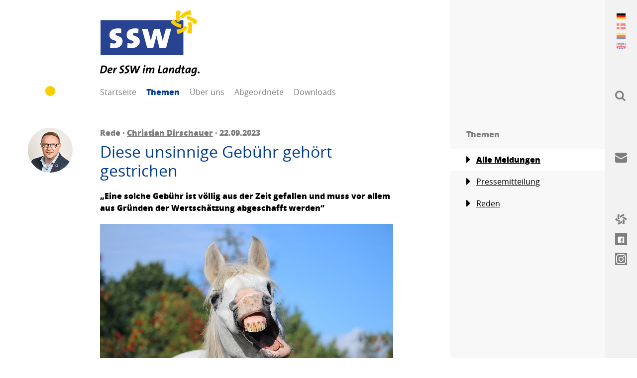

--- FILE ---
content_type: text/html; charset=utf-8
request_url: https://www.ssw-sh.de/themen/diese-unsinnige-gebuehr-gehoert-gestrichen
body_size: 50229
content:
<!DOCTYPE html> <html lang="de"> <head> <meta charset="utf-8"> <!--
	visuellverstehen – Design and Development – @vv_agentur
	This website is powered by TYPO3 - inspiring people to share!
	TYPO3 is a free open source Content Management Framework initially created by Kasper Skaarhoj and licensed under GNU/GPL.
	TYPO3 is copyright 1998-2026 of Kasper Skaarhoj. Extensions are copyright of their respective owners.
	Information and contribution at https://typo3.org/
--> <title>Themen | SSW im Landtag</title> <meta name="generator" content="TYPO3 CMS"> <meta property="og:title" content="Diese unsinnige Gebühr gehört gestrichen"> <meta property="og:image" content="https://www.ssw-sh.de/"> <meta property="og:image" content="https://www.ssw-sh.de/typo3conf/ext/sswssw/Resources/Public/Images/ssw-open-graph-image.png"> <meta name="twitter:title" content="Diese unsinnige Gebühr gehört gestrichen"> <meta name="twitter:card" content="summary"> <script src="/_assets/ee1cce8401b79f4dcafd031ff5eb50c8/Build/assets/js-DSOUXYuW.js" defer></script><link rel="stylesheet" href="/_assets/ee1cce8401b79f4dcafd031ff5eb50c8/Build/assets/css-rmJGmN86.css"> <link rel="shortcut icon" type="image/x-icon" href="https://www.ssw-sh.de/_assets/ee1cce8401b79f4dcafd031ff5eb50c8/Images/Favicons/ssw-ltsh_favicon.ico"> <link rel="icon" type="image/png" sizes="32x32" href="https://www.ssw-sh.de/_assets/ee1cce8401b79f4dcafd031ff5eb50c8/Images/Favicons/ssw-ltsh_favicon-32x32.png"> <link rel="icon" type="image/png" sizes="16x16" href="https://www.ssw-sh.de/_assets/ee1cce8401b79f4dcafd031ff5eb50c8/Images/Favicons/ssw-ltsh_favicon-16x16.png"> <link rel="apple-touch-icon" sizes="180x180" href="https://www.ssw-sh.de/_assets/ee1cce8401b79f4dcafd031ff5eb50c8/Images/Favicons/ssw-ltsh_apple-touch-icon.png"> <link rel="manifest" href="https://www.ssw-sh.de/manifest.json"> <meta name="theme-color" content="#003c91"> <!--[if lt IE 9]><script src="https://www.ssw-sh.de/_assets/ee1cce8401b79f4dcafd031ff5eb50c8/JavaScripts/html5shiv.min.js"></script><![endif]--> <script defer data-domain="ssw.de" src="https://plausible.io/js/script.js"></script> <meta name="msapplication-config" content="https://www.ssw-sh.de/_assets/ee1cce8401b79f4dcafd031ff5eb50c8/browserconfig.xml"> <meta name="twitter:creator" content="@sswpresse"> <meta name="twitter:card" content="summary_large_image"> <meta name="twitter:site" content="@sswpresse"> <meta name="viewport" content="width=device-width, initial-scale=1"><meta name="robots" content="index,follow"> <link rel="canonical" href="https://www.ssw-sh.de/themen/diese-unsinnige-gebuehr-gehoert-gestrichen"> <link rel="alternate" hreflang="de-DE" href="https://www.ssw-sh.de/themen/diese-unsinnige-gebuehr-gehoert-gestrichen"> <link rel="alternate" hreflang="dk-DK" href="https://www.ssw-sh.de/dk/aktuelt/diese-unsinnige-gebuehr-gehoert-gestrichen"> <link rel="alternate" hreflang="fy-FY" href="https://www.ssw-sh.de/frr/aktuaele-keere/diese-unsinnige-gebuehr-gehoert-gestrichen"> <link rel="alternate" hreflang="en-GB" href="https://www.ssw-sh.de/en/news/diese-unsinnige-gebuehr-gehoert-gestrichen"> <link rel="alternate" hreflang="x-default" href="https://www.ssw-sh.de/themen/diese-unsinnige-gebuehr-gehoert-gestrichen"> </head> <body class="body"> <header class="header"> <div class="logo "> <a class="logo__link" title="SSW im Landtag" href="https://www.ssw-sh.de/"> SSW im Landtag: Der Südschleswigsche Wählerverband (SSW) setzt sich als nordische Minderheitenpartei für eine dezentrale und bürgernahe Politik ein. </a> </div> <nav class="navigation-main"> <span class="navigation-main__toggle"> Menü <span class="navigation-main__toggle-inner"></span> </span> <ul class="navigation-main__list"> <li class="navigation-main__list-item "> <a class="navigation-main__list-link" href="https://www.ssw-sh.de/" > Startseite </a> </li> <li class="navigation-main__list-item navigation-main__list-item--active"> <a class="navigation-main__list-link" href="https://www.ssw-sh.de/themen" > Themen </a> <ul class="navigation-main__child-list"> <li class="navigation-main__child-list-item "> <a class="navigation-main__child-list-link" href="https://www.ssw-sh.de/themen" >Alle Meldungen</a> </li> <li class="navigation-main__child-list-item "> <a class="navigation-main__child-list-link" href="https://www.ssw-sh.de/themen/pressemitteilung" >Pressemitteilung</a> </li> <li class="navigation-main__child-list-item "> <a class="navigation-main__child-list-link" href="https://www.ssw-sh.de/themen/reden" >Reden</a> </li> </ul> </li> <li class="navigation-main__list-item "> <a class="navigation-main__list-link" href="https://www.ssw-sh.de/ueber-uns" > Über uns </a> <ul class="navigation-main__child-list"> <li class="navigation-main__child-list-item "> <a class="navigation-main__child-list-link" href="https://www.ssw-sh.de/ueber-uns/kontakt" >Kontakt</a> </li> <li class="navigation-main__child-list-item "> <a class="navigation-main__child-list-link" href="https://www.ssw-sh.de/ueber-uns/geschichte" >Geschichte</a> </li> </ul> </li> <li class="navigation-main__list-item "> <a class="navigation-main__list-link" href="https://www.ssw-sh.de/abgeordnete" > Abgeordnete </a> <ul class="navigation-main__child-list"> <li class="navigation-main__child-list-item "> <a class="navigation-main__child-list-link" href="https://www.ssw-sh.de/abgeordnete/christian-dirschauer" >Christian Dirschauer</a> </li> <li class="navigation-main__child-list-item "> <a class="navigation-main__child-list-link" href="https://www.ssw-sh.de/abgeordnete/jette-waldinger-thiering" >Jette Waldinger-Thiering</a> </li> <li class="navigation-main__child-list-item "> <a class="navigation-main__child-list-link" href="https://www.ssw-sh.de/abgeordnete/sybilla-nitsch" >Sybilla Nitsch</a> </li> <li class="navigation-main__child-list-item "> <a class="navigation-main__child-list-link" href="https://www.ssw-sh.de/abgeordnete/dr-michael-schunck" >Dr. Michael Schunck</a> </li> </ul> </li> <li class="navigation-main__list-item "> <a class="navigation-main__list-link" href="https://www.ssw-sh.de/downloads" > Downloads </a> <ul class="navigation-main__child-list"> <li class="navigation-main__child-list-item "> <a class="navigation-main__child-list-link" href="https://www.ssw-sh.de/downloads/christian-dirschauer" >Christian Dirschauer</a> </li> <li class="navigation-main__child-list-item "> <a class="navigation-main__child-list-link" href="https://www.ssw-sh.de/downloads/jette-walding-thiering" >Jette Waldinger-Thiering</a> </li> <li class="navigation-main__child-list-item "> <a class="navigation-main__child-list-link" href="https://www.ssw-sh.de/downloads/sybilla-nitsch" >Sybilla Nitsch</a> </li> <li class="navigation-main__child-list-item "> <a class="navigation-main__child-list-link" href="https://www.ssw-sh.de/downloads/dr-michael-schunck" >Dr. Michael Schunck</a> </li> </ul> </li> </ul> </nav> </header> <main class="main"> <article class="article"> <div class="article__main-row "> <aside class="article__avatar"> <figure class="avatar"> <a href="https://www.ssw-sh.de/abgeordnete/christian-dirschauer"> <img class="avatar__image" src="https://www.ssw-sh.de/fileadmin/_processed_/1/2/csm_300x450_christian_e037f2c782.jpg" alt=""> </a> </figure> </aside> <h1 class="headline"> <span class="headline__unobtrusive"> Rede · <a href="https://www.ssw-sh.de/abgeordnete/christian-dirschauer" class="link">Christian Dirschauer</a> · 22.09.2023 </span> <strong class="headline__important">Diese unsinnige Gebühr gehört gestrichen</strong> </h1> <div class="rich-text"> <p> <strong>„Eine solche Gebühr ist völlig aus der Zeit gefallen und muss vor allem aus Gründen der Wertschätzung abgeschafft werden“</strong> </p> </div> <figure class="figure"> <picture class="figure__picture"> <source srcset="https://www.ssw-sh.de/fileadmin/_processed_/e/b/csm_schimmel-pferd_8367732551.jpg" media="(min-width: 800px)"> <source srcset="https://www.ssw-sh.de/fileadmin/_processed_/e/b/csm_schimmel-pferd_836326230b.jpg" media="(min-width: 600px)"> <img class="figure__image" src="https://www.ssw-sh.de/fileadmin/_processed_/e/b/csm_schimmel-pferd_add7572908.jpg" width="600" height="400" alt=""> </picture> </figure> <div class="rich-text"> <p>Christian Dirschauer zu&nbsp;TOP 37 - Gebühr für die Erlaubnis zur Führung der Berufsbezeichnung Pflegefachfrau/Pflegefachmann abschaffen – Bürokratie abbauen (Drs. 20/1379(neu))</p> <p>So manches, was über das Verwaltungskostengesetz und entsprechende Verordnungen des Landes geregelt ist, scheint wirklich überholt. Und ich denke, die Gebühr für die Erlaubnis zur Führung der Berufsbezeichnung Pflegefachfrau oder Pflegefachmann gehört definitiv in diese Kategorie. Keine Frage: Eine solche Gebühr ist völlig aus der Zeit gefallen und muss vor allem aus Gründen der Wertschätzung abgeschafft werden. Denn eins ist völlig klar: Menschen, die in Gesundheitsberufen arbeiten, machen häufig einen echten Knochenjob – am einzelnen Menschen aber auch im Dienste der Gesellschaft. Noch dazu erhalten sie längst nicht immer und überall die Wertschätzung und Anerkennung, die sie verdienen. Und weil auch ihre Bezahlung oft nicht gerade üppig ist, gibt es leider Gründe genug, sich gegen eine Ausbildung in diesem Bereich zu entscheiden. Angesichts des Fachkräftemangels gerade auch in diesen Berufen brauchen wir wirklich nicht noch weitere Hürden.&nbsp;</p> <p>Um ehrlich zu sein war ich nicht nur sehr erstaunt darüber, dass es diese Gebühr überhaupt gibt. Mich hat vor allem auch überrascht, wer alles von dieser antiquierten Regelung betroffen ist. Denn neben Pflegekräften müssen zum Beispiel auch Ergotherapeuten, Diätassistentinnen, Notfall- und Rettungssanitäter oder auch Medizinisch-Technische Labor- oder Radiologie-Assistentinnen eine solche Gebühr entrichten. Das sind ja nun allesamt Berufe, für die man wirklich keine Zugangsbegrenzungen braucht, weil sie so stark überlaufen sind. Ganz im Gegenteil: Diese Berufe müssen dringend attraktiver werden, damit junge Menschen sich überhaupt für sie entscheiden. Und deshalb muss für all diese Gruppen diese unsinnige Gebühr gestrichen werden. Und zwar schnell.&nbsp;<br> Noch absurder wird es, wenn wir uns klar machen, dass für die Anerkennung von Auslandsabschlüssen bis heute eine Gebühr in Höhe von bis zu 225,00 Euro erhoben wird. Das ist aus Sicht des SSW völlig kontraproduktiv. Allein aus unseren Erfahrungen im deutsch-dänischen Grenzland und dem grenzüberschreitenden Arbeitsmarkt wissen wir, wie unglaublich schwierig und langatmig Verfahren zur Anerkennung ausländischer Abschlüsse sein können. Und dass trotz Freizügigkeit und obwohl wir in vielen Bereichen händeringend nach Fachkräften suchen. Für uns steht damit fest: In Zeiten, in denen wir längst nicht mehr nur vom Fachkräfte-, sondern vielmehr vom Arbeitskräftemangel sprechen, müssen wir dringend für den vereinfachten Zugang zum Arbeitsmarkt sorgen. Und deshalb sollten wir aus Sicht des SSW dafür sorgen, dass auch diese unnötige Hürde abgebaut oder zumindest deutlich verringert wird.&nbsp;<br> &nbsp;</p> </div> <ul class="list"> <li class="list__item"> <a class="link link--with-icon" href="https://www.ssw.de/themen"> <svg class="link__icon" version="1.1" xmlns="http://www.w3.org/2000/svg" x="0px" y="0px" viewBox="0 0 750 667.8" xml:space="preserve"> <path class="st0" d="M272,272L53.2,490.7c-5.9,5.9-13.7,9.3-22,9.3C14.2,500,0,485.8,0,468.8V31.2C0,14.2,14.2,0,31.2,0 c8.3,0,16.1,3.4,22,9.3L272,228c5.9,5.9,9.3,13.7,9.3,22C281.3,258.3,277.8,266.1,272,272z" /> </svg> Zur Übersicht </a> </li> <li class="list__item"> <a class="link link--with-icon" target="_blank" href="https://www.ssw-sh.de/themen/diese-unsinnige-gebuehr-gehoert-gestrichen.pdf"> <svg class="link__icon" version="1.1" xmlns="http://www.w3.org/2000/svg" x="0px" y="0px" viewBox="0 0 750 667.8" xml:space="preserve"> <path class="st0" d="M272,272L53.2,490.7c-5.9,5.9-13.7,9.3-22,9.3C14.2,500,0,485.8,0,468.8V31.2C0,14.2,14.2,0,31.2,0 c8.3,0,16.1,3.4,22,9.3L272,228c5.9,5.9,9.3,13.7,9.3,22C281.3,258.3,277.8,266.1,272,272z" /> </svg> PDF Ansicht </a> </li> <li class="list__item"> <a class="link link--with-icon js__copy-link" data-clipboard-text="https://www.ssw-sh.de/link-s/9141" style="display:none"> <svg class="link__icon" version="1.1" xmlns="http://www.w3.org/2000/svg" x="0px" y="0px" viewBox="0 0 750 667.8" xml:space="preserve"> <path class="st0" d="M272,272L53.2,490.7c-5.9,5.9-13.7,9.3-22,9.3C14.2,500,0,485.8,0,468.8V31.2C0,14.2,14.2,0,31.2,0 c8.3,0,16.1,3.4,22,9.3L272,228c5.9,5.9,9.3,13.7,9.3,22C281.3,258.3,277.8,266.1,272,272z" /> </svg> Kurzlink kopieren </a> </li> </ul> <section class="social"> <p class="social__text"> Verbreiten auf </p> <ul class="social__list"> <li class="social__list-item"> <a class="social__link social__link--facebook" href="https://www.facebook.com/sharer/sharer.php?u=https://www.ssw-sh.de/themen/diese-unsinnige-gebuehr-gehoert-gestrichen" target="_blank" rel="noopener"> <svg class="social__icons social__icons--facebook" version="1.1" xmlns="http://www.w3.org/2000/svg" x="0px" y="0px" viewBox="0 0 750 667.8" xml:space="preserve"> <path class="st0" d="M612.5,586c0,7.1-2.5,13.3-7.4,18.6c-4.9,5.3-11.3,8-19.1,8H465.1V428h61.5l9.5-71h-71v-45.6 c0-12,2.1-20.5,6.4-25.4c5.7-6.4,15.2-9.5,28.6-9.5h38.2v-64.7c-14.8-1.4-33.2-2.1-55.1-2.1c-27.6,0-49.8,8.1-66.8,24.4 c-17,16.3-25.4,39.6-25.4,70v53h-61.5v71h61.5v184.5H164c-7.8,0-14.1-2.7-19.1-8c-4.9-5.3-7.4-11.5-7.4-18.6V164 c0-7.8,2.5-14.1,7.4-19.1s11.3-7.4,19.1-7.4h422c7.1,0,13.3,2.5,18.6,7.4c5.3,4.9,8,11.3,8,19.1V586z" /> </svg> </a> </li> <li class="social__list-item"> <a class="social__link social__link--mail" href="mailto:?subject=Diese unsinnige Gebühr gehört gestrichen&body=https://www.ssw-sh.de/themen/diese-unsinnige-gebuehr-gehoert-gestrichen" target="_blank" rel="noopener"> <svg class="social__icons social__icons--mail" version="1.1" xmlns="http://www.w3.org/2000/svg" x="0px" y="0px" viewBox="0 0 24 24" xml:space="preserve"> <path d="M13.4,14.6A2.3,2.3,0,0,1,12,15a2.3,2.3,0,0,1-1.4-.4L0,8.9V19a3,3,0,0,0,3,3H21a3,3,0,0,0,3-3V8.9Z" /> <path d="M21,2H3A3,3,0,0,0,0,5V6a1.05,1.05,0,0,0,.5.9l11,6a.9.9,0,0,0,.5.1.9.9,0,0,0,.5-.1l11-6A1.05,1.05,0,0,0,24,6V5A3,3,0,0,0,21,2Z" /> </svg> </a> </li> <li class="social__list-item"> <a class="social__link social__link--url social__link--copy" href="https://www.ssw-sh.de/themen/diese-unsinnige-gebuehr-gehoert-gestrichen" target="_blank" rel="noopener"> <svg class="social__icons social__icons--url" xmlns="http://www.w3.org/2000/svg" fill="none" viewBox="0 0 24 24" stroke-width="1.5"> <path stroke-linecap="round" stroke-linejoin="round" d="M13.19 8.688a4.5 4.5 0 0 1 1.242 7.244l-4.5 4.5a4.5 4.5 0 0 1-6.364-6.364l1.757-1.757m13.35-.622 1.757-1.757a4.5 4.5 0 0 0-6.364-6.364l-4.5 4.5a4.5 4.5 0 0 0 1.242 7.244" /> </svg> </a> </li> </ul> </section> </div> </article> <article class="article"> <div class="article__main-row"> <div class="rich-text"> <h3>Weitere Artikel</h3> </div> </article> <article class="article "> <div class="article__main-row"> <aside class="article__avatar"> <figure class="avatar"> <a href="https://www.ssw-sh.de/abgeordnete/christian-dirschauer"> <img class="avatar__image" src="https://www.ssw-sh.de/fileadmin/_processed_/1/2/csm_300x450_christian_e037f2c782.jpg" alt=""> </a> </figure> </aside> <h1 class="headline "> <small class="headline__unobtrusive"> Pressemitteilung · <a href="https://www.ssw-sh.de/abgeordnete/christian-dirschauer" class="link">Christian Dirschauer</a> · 19.12.2025 </small> <a class="headline__important" href="https://www.ssw.de/themen/neuwahl-des-flensburger-seniorenbeirats-zuegig-auf-den-weg-bringen"> Neuwahl des Flensburger Seniorenbeirats zügig auf den Weg bringen </a> </h1> <div class="rich-text"> <p>Zur Feststellung der Kommunalaufsicht, dass die Auflösung des Flensburger Seniorenbeirats rechtswidrig war, erklärt der Flensburger Landtagsabgeordnete Christian Dirschauer:</p> </div> <a class="button button--primary " href="https://www.ssw.de/themen/neuwahl-des-flensburger-seniorenbeirats-zuegig-auf-den-weg-bringen"> Weiterlesen <svg class="button__icon" version="1.1" xmlns="http://www.w3.org/2000/svg" x="0px" y="0px" viewBox="0 0 750 667.8" xml:space="preserve"> <path class="st0" d="M157.9,60.2l8.3-46.3l46.6,5.8c27.2,5.8,53.7,14.3,79.1,25.4l-37.4,91.4c-1.8-0.9-4-1.5-5.8-2.5 c-0.6,9.3-1.2,18.4-1.2,27.6c-0.1,7.9,0.3,15.8,1.2,23.6l1.2,15.9c1,33.7,8.8,66.9,23,97.5l-88.6,44.2 c-19.9-42.1-31.1-87.8-32.8-134.3l-0.9-12.9C147.5,150.3,150,104.8,157.9,60.2 M28.5,308.2L0,345.3l35.9,30.3 c34.8,29.2,73,54.2,113.7,74.2l11.7,5.5c41.1,21.8,86.3,35,132.8,38.6l5.8-98.4c-33.5-3.1-66.1-13-95.7-29.1l-14.4-6.7 c-15.4-7.4-30.3-15.9-44.5-25.4c1.6-1.4,3.2-2.8,4.9-4l-60.4-78.2C67.6,268.7,47,287.5,28.5,308.2 M319.2,501.6l-12.9,9.2 c-14.1,9.6-29,18.1-44.5,25.4l-0.9-6.4l-97.8,13.5c3.3,27.6,9.2,54.8,17.8,81.3l18.1,43.2l44.2-15.9c42.6-15.7,83.3-36.3,121.1-61.3 l10.7-7.4c39.4-24.8,73.4-57.4,100-95.7l-82.5-54.3C372.9,460.7,347.9,483.9,319.2,501.6 M471,364.9c14.1,30.6,21.8,63.8,22.7,97.5 l1.5,15.9c0.6,7.4,0.9,15.3,0.9,23.6c0,9.2-0.3,18.4-0.9,27.6c-2.1-0.9-4.2-1.5-6.1-2.5l-37.4,91.4c25.6,11.1,52.2,19.6,79.4,25.4 l46.3,5.5l8.3-46c8-44.7,10.5-90.2,7.7-135.5l-1.2-12.9c-1.7-46.5-12.9-92.2-32.8-134.3L471,364.9 M450.4,263.7 c33.5,3.1,66.1,13,95.7,29.1l14.4,6.7c15.5,7.2,30.4,15.7,44.5,25.4c-1.7,1.4-3.4,2.8-5.2,4l60.4,78.2 c22.5-16.5,43.1-35.3,61.6-56.1l28.2-37.1l-35.6-30.4c-34.8-29.2-73-54.1-113.7-74.2l-11.7-5.5c-41.1-21.8-86.3-35-132.8-38.6 L450.4,263.7 M495.2,16c-42.8,15.4-83.5,35.9-121.4,61l-10.4,7.7c-39.6,24.6-73.6,57.2-100,95.7l82.5,54.3 c19.4-27.5,44.3-50.8,73-68.4L432,157c14-9.7,28.8-18.3,44.2-25.8l0.9,6.4l98.1-13.2c-3.2-27.6-9.2-54.8-17.8-81.3L539.1,0L495.2,16 " /> </svg> </a> </div> </article> <article class="article "> <div class="article__main-row"> <aside class="article__avatar"> <figure class="avatar"> <a href="https://www.ssw-sh.de/abgeordnete/christian-dirschauer"> <img class="avatar__image" src="https://www.ssw-sh.de/fileadmin/_processed_/1/2/csm_300x450_christian_e037f2c782.jpg" alt=""> </a> </figure> </aside> <h1 class="headline "> <small class="headline__unobtrusive"> Pressemitteilung · <a href="https://www.ssw-sh.de/abgeordnete/christian-dirschauer" class="link">Christian Dirschauer</a> · 19.12.2025 </small> <a class="headline__important" href="https://www.ssw.de/themen/nach-ssw-vorstoss-landesregierung-legt-entwurf-fuer-drug-checking-vor"> Nach SSW-Vorstoß: Landesregierung legt Entwurf für Drug-Checking vor </a> </h1> <div class="rich-text"> <p>Zum Entwurf der Landesregierung für eine Landesverordnung zu Drug-Checking (Unterrichtung 20/305) erklärt der sozialpolitische Sprecher und Fraktionsvorsitzende der SSW-Landtagsfraktion, Christian Dirschauer:</p> </div> <a class="button " href="https://www.ssw.de/themen/nach-ssw-vorstoss-landesregierung-legt-entwurf-fuer-drug-checking-vor"> Weiterlesen <svg class="button__icon" version="1.1" xmlns="http://www.w3.org/2000/svg" x="0px" y="0px" viewBox="0 0 750 667.8" xml:space="preserve"> <path class="st0" d="M157.9,60.2l8.3-46.3l46.6,5.8c27.2,5.8,53.7,14.3,79.1,25.4l-37.4,91.4c-1.8-0.9-4-1.5-5.8-2.5 c-0.6,9.3-1.2,18.4-1.2,27.6c-0.1,7.9,0.3,15.8,1.2,23.6l1.2,15.9c1,33.7,8.8,66.9,23,97.5l-88.6,44.2 c-19.9-42.1-31.1-87.8-32.8-134.3l-0.9-12.9C147.5,150.3,150,104.8,157.9,60.2 M28.5,308.2L0,345.3l35.9,30.3 c34.8,29.2,73,54.2,113.7,74.2l11.7,5.5c41.1,21.8,86.3,35,132.8,38.6l5.8-98.4c-33.5-3.1-66.1-13-95.7-29.1l-14.4-6.7 c-15.4-7.4-30.3-15.9-44.5-25.4c1.6-1.4,3.2-2.8,4.9-4l-60.4-78.2C67.6,268.7,47,287.5,28.5,308.2 M319.2,501.6l-12.9,9.2 c-14.1,9.6-29,18.1-44.5,25.4l-0.9-6.4l-97.8,13.5c3.3,27.6,9.2,54.8,17.8,81.3l18.1,43.2l44.2-15.9c42.6-15.7,83.3-36.3,121.1-61.3 l10.7-7.4c39.4-24.8,73.4-57.4,100-95.7l-82.5-54.3C372.9,460.7,347.9,483.9,319.2,501.6 M471,364.9c14.1,30.6,21.8,63.8,22.7,97.5 l1.5,15.9c0.6,7.4,0.9,15.3,0.9,23.6c0,9.2-0.3,18.4-0.9,27.6c-2.1-0.9-4.2-1.5-6.1-2.5l-37.4,91.4c25.6,11.1,52.2,19.6,79.4,25.4 l46.3,5.5l8.3-46c8-44.7,10.5-90.2,7.7-135.5l-1.2-12.9c-1.7-46.5-12.9-92.2-32.8-134.3L471,364.9 M450.4,263.7 c33.5,3.1,66.1,13,95.7,29.1l14.4,6.7c15.5,7.2,30.4,15.7,44.5,25.4c-1.7,1.4-3.4,2.8-5.2,4l60.4,78.2 c22.5-16.5,43.1-35.3,61.6-56.1l28.2-37.1l-35.6-30.4c-34.8-29.2-73-54.1-113.7-74.2l-11.7-5.5c-41.1-21.8-86.3-35-132.8-38.6 L450.4,263.7 M495.2,16c-42.8,15.4-83.5,35.9-121.4,61l-10.4,7.7c-39.6,24.6-73.6,57.2-100,95.7l82.5,54.3 c19.4-27.5,44.3-50.8,73-68.4L432,157c14-9.7,28.8-18.3,44.2-25.8l0.9,6.4l98.1-13.2c-3.2-27.6-9.2-54.8-17.8-81.3L539.1,0L495.2,16 " /> </svg> </a> </div> </article> <article class="article "> <div class="article__main-row"> <aside class="article__avatar"> <figure class="avatar"> <a href="https://www.ssw-sh.de/abgeordnete/christian-dirschauer"> <img class="avatar__image" src="https://www.ssw-sh.de/fileadmin/_processed_/1/2/csm_300x450_christian_e037f2c782.jpg" alt=""> </a> </figure> </aside> <h1 class="headline "> <small class="headline__unobtrusive"> Rede · <a href="https://www.ssw-sh.de/abgeordnete/christian-dirschauer" class="link">Christian Dirschauer</a> · 12.12.2025 </small> <a class="headline__important" href="https://www.ssw.de/themen/ein-urteil-mit-ansage"> Ein Urteil mit Ansage! </a> </h1> <div class="rich-text"> <p>„Der 3. Nachtragshaushalt ist eine späte, aber notwendige Reaktion auf die jahrelang ignorierte Warnung vor verfassungswidriger Unterbezahlung. Wir stimmen der Rücklage für die Besoldungsanpassung zu, fordern die Landesregierung jedoch gleichzeitig auf, das Besoldungsanpassungsgesetz endlich zur Entbürokratisierung zu nutzen und die komplizierten Zuschläge zu streichen!“</p> </div> <a class="button " href="https://www.ssw.de/themen/ein-urteil-mit-ansage"> Weiterlesen <svg class="button__icon" version="1.1" xmlns="http://www.w3.org/2000/svg" x="0px" y="0px" viewBox="0 0 750 667.8" xml:space="preserve"> <path class="st0" d="M157.9,60.2l8.3-46.3l46.6,5.8c27.2,5.8,53.7,14.3,79.1,25.4l-37.4,91.4c-1.8-0.9-4-1.5-5.8-2.5 c-0.6,9.3-1.2,18.4-1.2,27.6c-0.1,7.9,0.3,15.8,1.2,23.6l1.2,15.9c1,33.7,8.8,66.9,23,97.5l-88.6,44.2 c-19.9-42.1-31.1-87.8-32.8-134.3l-0.9-12.9C147.5,150.3,150,104.8,157.9,60.2 M28.5,308.2L0,345.3l35.9,30.3 c34.8,29.2,73,54.2,113.7,74.2l11.7,5.5c41.1,21.8,86.3,35,132.8,38.6l5.8-98.4c-33.5-3.1-66.1-13-95.7-29.1l-14.4-6.7 c-15.4-7.4-30.3-15.9-44.5-25.4c1.6-1.4,3.2-2.8,4.9-4l-60.4-78.2C67.6,268.7,47,287.5,28.5,308.2 M319.2,501.6l-12.9,9.2 c-14.1,9.6-29,18.1-44.5,25.4l-0.9-6.4l-97.8,13.5c3.3,27.6,9.2,54.8,17.8,81.3l18.1,43.2l44.2-15.9c42.6-15.7,83.3-36.3,121.1-61.3 l10.7-7.4c39.4-24.8,73.4-57.4,100-95.7l-82.5-54.3C372.9,460.7,347.9,483.9,319.2,501.6 M471,364.9c14.1,30.6,21.8,63.8,22.7,97.5 l1.5,15.9c0.6,7.4,0.9,15.3,0.9,23.6c0,9.2-0.3,18.4-0.9,27.6c-2.1-0.9-4.2-1.5-6.1-2.5l-37.4,91.4c25.6,11.1,52.2,19.6,79.4,25.4 l46.3,5.5l8.3-46c8-44.7,10.5-90.2,7.7-135.5l-1.2-12.9c-1.7-46.5-12.9-92.2-32.8-134.3L471,364.9 M450.4,263.7 c33.5,3.1,66.1,13,95.7,29.1l14.4,6.7c15.5,7.2,30.4,15.7,44.5,25.4c-1.7,1.4-3.4,2.8-5.2,4l60.4,78.2 c22.5-16.5,43.1-35.3,61.6-56.1l28.2-37.1l-35.6-30.4c-34.8-29.2-73-54.1-113.7-74.2l-11.7-5.5c-41.1-21.8-86.3-35-132.8-38.6 L450.4,263.7 M495.2,16c-42.8,15.4-83.5,35.9-121.4,61l-10.4,7.7c-39.6,24.6-73.6,57.2-100,95.7l82.5,54.3 c19.4-27.5,44.3-50.8,73-68.4L432,157c14-9.7,28.8-18.3,44.2-25.8l0.9,6.4l98.1-13.2c-3.2-27.6-9.2-54.8-17.8-81.3L539.1,0L495.2,16 " /> </svg> </a> </div> </article> </main> <aside class="sidebar"><nav class="sub-navigation-main"><ul class="sub-navigation-main__list"><li class="headline"><span class="headline__unobtrusive">Themen</span></li><li class="sub-navigation-main__list-item sub-navigation-main__list-item--active"><a class="link link--with-icon" href="https://www.ssw-sh.de/themen"><svg class="link__icon" version="1.1" xmlns="http://www.w3.org/2000/svg" x="0px" y="0px" viewBox="0 0 750 667.8" xml:space="preserve"><path class="st0" d="M272,272L53.2,490.7c-5.9,5.9-13.7,9.3-22,9.3C14.2,500,0,485.8,0,468.8V31.2C0,14.2,14.2,0,31.2,0 c8.3,0,16.1,3.4,22,9.3L272,228c5.9,5.9,9.3,13.7,9.3,22C281.3,258.3,277.8,266.1,272,272z" /></svg> Alle Meldungen </a></li><li class="sub-navigation-main__list-item "><a class="link link--with-icon" href="https://www.ssw-sh.de/themen/pressemitteilung"><svg class="link__icon" version="1.1" xmlns="http://www.w3.org/2000/svg" x="0px" y="0px" viewBox="0 0 750 667.8" xml:space="preserve"><path class="st0" d="M272,272L53.2,490.7c-5.9,5.9-13.7,9.3-22,9.3C14.2,500,0,485.8,0,468.8V31.2C0,14.2,14.2,0,31.2,0 c8.3,0,16.1,3.4,22,9.3L272,228c5.9,5.9,9.3,13.7,9.3,22C281.3,258.3,277.8,266.1,272,272z" /></svg> Pressemitteilung </a></li><li class="sub-navigation-main__list-item "><a class="link link--with-icon" href="https://www.ssw-sh.de/themen/reden"><svg class="link__icon" version="1.1" xmlns="http://www.w3.org/2000/svg" x="0px" y="0px" viewBox="0 0 750 667.8" xml:space="preserve"><path class="st0" d="M272,272L53.2,490.7c-5.9,5.9-13.7,9.3-22,9.3C14.2,500,0,485.8,0,468.8V31.2C0,14.2,14.2,0,31.2,0 c8.3,0,16.1,3.4,22,9.3L272,228c5.9,5.9,9.3,13.7,9.3,22C281.3,258.3,277.8,266.1,272,272z" /></svg> Reden </a></li></ul></nav></aside> <aside class="aside aside--closed"> <div class="aside__content"> <section class="aside__row aside__row--controls aside__row--bar" data-title="Sprache"> <svg class="aside__icon aside__icon--language" version="1.1" xmlns="http://www.w3.org/2000/svg" x="0px" y="0px" viewBox="0 0 550 550" xml:space="preserve"> <path d="M550,275c0,151.9-123.1,275-275,275S0,426.9,0,275S123.1,0,275,0S550,123.1,550,275z M156.8,169h17.7 c3.3,0,6.5-1.3,8.9-3.7l10.4-10.4c2.3-2.3,3.7-5.5,3.7-8.9v-17.7c0-6.9-5.7-12.5-12.5-12.5c-3.3,0-6.5,1.3-8.9,3.7l-28.2,28.2 c-2.3,2.3-3.7,5.5-3.7,8.9C144.3,163.3,149.9,169,156.8,169z M469.1,381.9h-14.9c-5.3,0-10.5-2.1-14.3-5.9l-19.2-19.2 c-6.7-6.7-15.6-10.4-25.1-10.4h-20.3l-47.9-41.1c-9.1-7.8-20.7-12.1-32.8-12.1H260c-9.1,0-18.1,2.6-25.9,7.2l-47.6,28.5 c-15.2,9.1-24.5,25.5-24.5,43.2v26.5c0,15.9,7.4,30.8,20.2,40.4l24.6,18.5c9.6,7.2,27.3,13.1,39.3,13.1h22.4 c9.8,0,17.7,8,17.7,17.7v7.9C365,492.2,433.1,447.2,469.1,381.9z M274.8,53.2c-2.1,0-4.2,0.2-6.3,0.3l-32,24.1 c-2.2,1.7-3.5,4.3-3.5,7.1v22.2c0,4.9,4,8.9,8.9,8.9h17.7c4.9,0,8.9-4,8.9-8.9V98l17.7-17.7h23c6.9,0,12.5,5.7,12.5,12.5 c0,3.3-1.3,6.5-3.7,8.9l-29.7,29.7c-1.3,1.3-3,2.3-4.9,3L239,149.1c-3.7,1.2-6.1,4.7-6.1,8.4c0,7.3-2.9,14.3-8,19.4l-22.3,22.3 c-3.3,3.3-5.2,7.9-5.2,12.5v28.1c0,9.8,8,17.7,17.7,17.7h24.5c6.8,0,12.9-3.8,15.9-9.8l10.4-20.7c1.6-3,4.7-4.9,8-4.9h3.4 c4.9,0,8.9,4,8.9,8.9c0,4.9,4,8.9,8.9,8.9h17.7c4.9,0,8.9-4,8.9-8.9v-2.4c0-3.9,2.4-7.2,6.1-8.4l35-11.6 c7.2-2.4,12.1-9.2,12.1-16.9v-5c0-9.8,8-17.7,17.7-17.7h40.7c6.9,0,12.5,5.7,12.5,12.5v10.4c0,6.9-5.7,12.5-12.5,12.5h-35.5 c-3.3,0-6.5,1.3-8.9,3.7l-10.4,10.4c-2.3,2.3-3.7,5.5-3.7,8.9c0,6.9,5.7,12.5,12.5,12.5h17.7c3.3,0,6.5,1.3,8.9,3.7l10.4,10.4 c2.3,2.3,3.7,5.5,3.7,8.9v9.6l-13.9,13.9c-5.1,5.1-5.1,13.4-0.1,18.5l35.5,36.1c3.3,3.4,7.9,5.3,12.6,5.3h22.5 c7.7-22.4,12-46.5,12-71.4C496.8,152.7,397.3,53.2,274.8,53.2z"/> </svg> <div class="aside__row-content aside__row-content--language"> <div class="aside__change"> <ul class="language-menu__list language-menu__list--hidden"><li class="language-menu__list-item language-menu__list-item--active"><a href="https://www.ssw-sh.de/themen/diese-unsinnige-gebuehr-gehoert-gestrichen" hreflang="de-DE">Deutsch</a></li><li class="language-menu__list-item"><a href="https://www.ssw-sh.de/dk/aktuelt/diese-unsinnige-gebuehr-gehoert-gestrichen" hreflang="da-DK">Dansk</a></li><li class="language-menu__list-item"><a href="https://www.ssw-sh.de/frr/aktuaele-keere/diese-unsinnige-gebuehr-gehoert-gestrichen" hreflang="de-FRR">Friisk</a></li><li class="language-menu__list-item"><a href="https://www.ssw-sh.de/en/news/diese-unsinnige-gebuehr-gehoert-gestrichen" hreflang="en-GB">English</a></li></ul> </div> <a class="aside__close" href="#"> <span class="aside__icon-text"> Einfahren </span> <svg class="aside__icon aside__icon--close" version="1.1" xmlns="http://www.w3.org/2000/svg" x="0px" y="0px" viewBox="0 0 750 667.8" xml:space="preserve"> <path class="st0" d="M488.2,431L431,488.3c-7.6,7.6-18.1,11.8-28.6,11.8s-21-4.2-28.6-11.8L250,364.5L126.3,488.3 c-7.6,7.6-18.1,11.8-28.6,11.8s-21-4.2-28.6-11.8L11.8,431C4.2,423.4,0,412.9,0,402.4s4.2-21,11.8-28.6L135.5,250L11.8,126.3 C4.2,118.7,0,108.2,0,97.7s4.2-21,11.8-28.6L69,11.8C76.6,4.2,87.1,0,97.6,0s21,4.2,28.6,11.8L250,135.6L373.7,11.8 C381.3,4.2,391.8,0,402.3,0s21,4.2,28.6,11.8l57.2,57.3c7.6,7.6,11.8,18.1,11.8,28.6s-4.2,21-11.8,28.6L364.4,250l123.8,123.7 c7.6,7.6,11.8,18.1,11.8,28.6C500,412.9,495.8,423.4,488.2,431z" /> </svg> </a> </div> </section> <section class="aside__row aside__row--search aside__row--bar" data-title="Suche"> <a class="aside__close aside__close--mobile" href="#"> <span class="aside__icon-text"> Einfahren </span> <svg class="aside__icon aside__icon--close" version="1.1" xmlns="http://www.w3.org/2000/svg" x="0px" y="0px" viewBox="0 0 750 667.8" xml:space="preserve"> <path class="st0" d="M488.2,431L431,488.3c-7.6,7.6-18.1,11.8-28.6,11.8s-21-4.2-28.6-11.8L250,364.5L126.3,488.3 c-7.6,7.6-18.1,11.8-28.6,11.8s-21-4.2-28.6-11.8L11.8,431C4.2,423.4,0,412.9,0,402.4s4.2-21,11.8-28.6L135.5,250L11.8,126.3 C4.2,118.7,0,108.2,0,97.7s4.2-21,11.8-28.6L69,11.8C76.6,4.2,87.1,0,97.6,0s21,4.2,28.6,11.8L250,135.6L373.7,11.8 C381.3,4.2,391.8,0,402.3,0s21,4.2,28.6,11.8l57.2,57.3c7.6,7.6,11.8,18.1,11.8,28.6s-4.2,21-11.8,28.6L364.4,250l123.8,123.7 c7.6,7.6,11.8,18.1,11.8,28.6C500,412.9,495.8,423.4,488.2,431z" /> </svg> </a> <svg class="aside__icon aside__icon--large aside__icon--top" version="1.1" xmlns="http://www.w3.org/2000/svg" x="0px" y="0px" viewBox="0 0 750 667.8" xml:space="preserve"> <path class="st0" d="M600,650c-13.3,0-26.2-5.5-35.2-14.8l-134-133.6C385.2,533.2,330.5,550,275,550C123,550,0,427,0,275 S123,0,275,0s275,123,275,275c0,55.5-16.8,110.2-48.4,155.9l134,134c9,9,14.5,21.9,14.5,35.2C650,627.3,627.3,650,600,650z M275,100 c-96.5,0-175,78.5-175,175s78.5,175,175,175s175-78.5,175-175S371.5,100,275,100z" /> </svg> <div class="aside__row-content"> <h4 class="aside__title"> Suche </h4> <form class="form" method="POST" action="https://www.ssw-sh.de/suche/suchergebnis?tx_sswssw_pi23%5Baction%5D=search&amp;tx_sswssw_pi23%5Bcontroller%5D=Search&amp;cHash=e23b00a63d8e23cab7285b8a71e85cbc"> <input class="form__input" type="search" name="tx_sswssw_pi23[searchTerm]" autofocus> <button class="button" type="submit"> Finden <svg class="button__icon" version="1.1" xmlns="http://www.w3.org/2000/svg" x="0px" y="0px" viewBox="0 0 750 667.8" xml:space="preserve"> <path class="st0" d="M157.9,60.2l8.3-46.3l46.6,5.8c27.2,5.8,53.7,14.3,79.1,25.4l-37.4,91.4c-1.8-0.9-4-1.5-5.8-2.5 c-0.6,9.3-1.2,18.4-1.2,27.6c-0.1,7.9,0.3,15.8,1.2,23.6l1.2,15.9c1,33.7,8.8,66.9,23,97.5l-88.6,44.2 c-19.9-42.1-31.1-87.8-32.8-134.3l-0.9-12.9C147.5,150.3,150,104.8,157.9,60.2 M28.5,308.2L0,345.3l35.9,30.3 c34.8,29.2,73,54.2,113.7,74.2l11.7,5.5c41.1,21.8,86.3,35,132.8,38.6l5.8-98.4c-33.5-3.1-66.1-13-95.7-29.1l-14.4-6.7 c-15.4-7.4-30.3-15.9-44.5-25.4c1.6-1.4,3.2-2.8,4.9-4l-60.4-78.2C67.6,268.7,47,287.5,28.5,308.2 M319.2,501.6l-12.9,9.2 c-14.1,9.6-29,18.1-44.5,25.4l-0.9-6.4l-97.8,13.5c3.3,27.6,9.2,54.8,17.8,81.3l18.1,43.2l44.2-15.9c42.6-15.7,83.3-36.3,121.1-61.3 l10.7-7.4c39.4-24.8,73.4-57.4,100-95.7l-82.5-54.3C372.9,460.7,347.9,483.9,319.2,501.6 M471,364.9c14.1,30.6,21.8,63.8,22.7,97.5 l1.5,15.9c0.6,7.4,0.9,15.3,0.9,23.6c0,9.2-0.3,18.4-0.9,27.6c-2.1-0.9-4.2-1.5-6.1-2.5l-37.4,91.4c25.6,11.1,52.2,19.6,79.4,25.4 l46.3,5.5l8.3-46c8-44.7,10.5-90.2,7.7-135.5l-1.2-12.9c-1.7-46.5-12.9-92.2-32.8-134.3L471,364.9 M450.4,263.7 c33.5,3.1,66.1,13,95.7,29.1l14.4,6.7c15.5,7.2,30.4,15.7,44.5,25.4c-1.7,1.4-3.4,2.8-5.2,4l60.4,78.2 c22.5-16.5,43.1-35.3,61.6-56.1l28.2-37.1l-35.6-30.4c-34.8-29.2-73-54.1-113.7-74.2l-11.7-5.5c-41.1-21.8-86.3-35-132.8-38.6 L450.4,263.7 M495.2,16c-42.8,15.4-83.5,35.9-121.4,61l-10.4,7.7c-39.6,24.6-73.6,57.2-100,95.7l82.5,54.3 c19.4-27.5,44.3-50.8,73-68.4L432,157c14-9.7,28.8-18.3,44.2-25.8l0.9,6.4l98.1-13.2c-3.2-27.6-9.2-54.8-17.8-81.3L539.1,0L495.2,16 " /> </svg> </button> </form> </div> </section> <section class="aside__row aside__row--news aside__row--bar" data-title="Newsletter"> <a class="aside__close aside__close--mobile" href="#"> <span class="aside__icon-text"> Einfahren </span> <svg class="aside__icon aside__icon--close" version="1.1" xmlns="http://www.w3.org/2000/svg" x="0px" y="0px" viewBox="0 0 750 667.8" xml:space="preserve"> <path class="st0" d="M488.2,431L431,488.3c-7.6,7.6-18.1,11.8-28.6,11.8s-21-4.2-28.6-11.8L250,364.5L126.3,488.3 c-7.6,7.6-18.1,11.8-28.6,11.8s-21-4.2-28.6-11.8L11.8,431C4.2,423.4,0,412.9,0,402.4s4.2-21,11.8-28.6L135.5,250L11.8,126.3 C4.2,118.7,0,108.2,0,97.7s4.2-21,11.8-28.6L69,11.8C76.6,4.2,87.1,0,97.6,0s21,4.2,28.6,11.8L250,135.6L373.7,11.8 C381.3,4.2,391.8,0,402.3,0s21,4.2,28.6,11.8l57.2,57.3c7.6,7.6,11.8,18.1,11.8,28.6s-4.2,21-11.8,28.6L364.4,250l123.8,123.7 c7.6,7.6,11.8,18.1,11.8,28.6C500,412.9,495.8,423.4,488.2,431z" /> </svg> </a> <svg class="aside__icon aside__icon--large aside__icon--top" version="1.1" xmlns="http://www.w3.org/2000/svg" x="0px" y="0px" viewBox="0 0 24 24" xml:space="preserve"> <path d="M13.4,14.6A2.3,2.3,0,0,1,12,15a2.3,2.3,0,0,1-1.4-.4L0,8.9V19a3,3,0,0,0,3,3H21a3,3,0,0,0,3-3V8.9Z" /> <path d="M21,2H3A3,3,0,0,0,0,5V6a1.05,1.05,0,0,0,.5.9l11,6a.9.9,0,0,0,.5.1.9.9,0,0,0,.5-.1l11-6A1.05,1.05,0,0,0,24,6V5A3,3,0,0,0,21,2Z" /> </svg> <div class="aside__row-content"> <h4 class="aside__title"> Newsletter </h4> <p class="aside__paragraph"> </p> <p class="aside__paragraph"> <a href="https://ssw.us3.list-manage.com/subscribe?u=d728ec2e55df403ed6ddf9d42&id=25676732a2" class="button" target="_blank" rel="noopener noreferrer"> Abonnieren <svg class="button__icon" version="1.1" xmlns="http://www.w3.org/2000/svg" x="0px" y="0px" viewBox="0 0 750 667.8" xml:space="preserve"> <path class="st0" d="M157.9,60.2l8.3-46.3l46.6,5.8c27.2,5.8,53.7,14.3,79.1,25.4l-37.4,91.4c-1.8-0.9-4-1.5-5.8-2.5 c-0.6,9.3-1.2,18.4-1.2,27.6c-0.1,7.9,0.3,15.8,1.2,23.6l1.2,15.9c1,33.7,8.8,66.9,23,97.5l-88.6,44.2 c-19.9-42.1-31.1-87.8-32.8-134.3l-0.9-12.9C147.5,150.3,150,104.8,157.9,60.2 M28.5,308.2L0,345.3l35.9,30.3 c34.8,29.2,73,54.2,113.7,74.2l11.7,5.5c41.1,21.8,86.3,35,132.8,38.6l5.8-98.4c-33.5-3.1-66.1-13-95.7-29.1l-14.4-6.7 c-15.4-7.4-30.3-15.9-44.5-25.4c1.6-1.4,3.2-2.8,4.9-4l-60.4-78.2C67.6,268.7,47,287.5,28.5,308.2 M319.2,501.6l-12.9,9.2 c-14.1,9.6-29,18.1-44.5,25.4l-0.9-6.4l-97.8,13.5c3.3,27.6,9.2,54.8,17.8,81.3l18.1,43.2l44.2-15.9c42.6-15.7,83.3-36.3,121.1-61.3 l10.7-7.4c39.4-24.8,73.4-57.4,100-95.7l-82.5-54.3C372.9,460.7,347.9,483.9,319.2,501.6 M471,364.9c14.1,30.6,21.8,63.8,22.7,97.5 l1.5,15.9c0.6,7.4,0.9,15.3,0.9,23.6c0,9.2-0.3,18.4-0.9,27.6c-2.1-0.9-4.2-1.5-6.1-2.5l-37.4,91.4c25.6,11.1,52.2,19.6,79.4,25.4 l46.3,5.5l8.3-46c8-44.7,10.5-90.2,7.7-135.5l-1.2-12.9c-1.7-46.5-12.9-92.2-32.8-134.3L471,364.9 M450.4,263.7 c33.5,3.1,66.1,13,95.7,29.1l14.4,6.7c15.5,7.2,30.4,15.7,44.5,25.4c-1.7,1.4-3.4,2.8-5.2,4l60.4,78.2 c22.5-16.5,43.1-35.3,61.6-56.1l28.2-37.1l-35.6-30.4c-34.8-29.2-73-54.1-113.7-74.2l-11.7-5.5c-41.1-21.8-86.3-35-132.8-38.6 L450.4,263.7 M495.2,16c-42.8,15.4-83.5,35.9-121.4,61l-10.4,7.7c-39.6,24.6-73.6,57.2-100,95.7l82.5,54.3 c19.4-27.5,44.3-50.8,73-68.4L432,157c14-9.7,28.8-18.3,44.2-25.8l0.9,6.4l98.1-13.2c-3.2-27.6-9.2-54.8-17.8-81.3L539.1,0L495.2,16 " /> </svg> </a> </p> </div> </section> <section class="aside__row aside__row--contact aside__row--bar" data-title="Kontakt"> <a class="aside__close aside__close--mobile" href="#"> <span class="aside__icon-text"> Einfahren </span> <svg class="aside__icon aside__icon--close" version="1.1" xmlns="http://www.w3.org/2000/svg" x="0px" y="0px" viewBox="0 0 750 667.8" xml:space="preserve"> <path class="st0" d="M488.2,431L431,488.3c-7.6,7.6-18.1,11.8-28.6,11.8s-21-4.2-28.6-11.8L250,364.5L126.3,488.3 c-7.6,7.6-18.1,11.8-28.6,11.8s-21-4.2-28.6-11.8L11.8,431C4.2,423.4,0,412.9,0,402.4s4.2-21,11.8-28.6L135.5,250L11.8,126.3 C4.2,118.7,0,108.2,0,97.7s4.2-21,11.8-28.6L69,11.8C76.6,4.2,87.1,0,97.6,0s21,4.2,28.6,11.8L250,135.6L373.7,11.8 C381.3,4.2,391.8,0,402.3,0s21,4.2,28.6,11.8l57.2,57.3c7.6,7.6,11.8,18.1,11.8,28.6s-4.2,21-11.8,28.6L364.4,250l123.8,123.7 c7.6,7.6,11.8,18.1,11.8,28.6C500,412.9,495.8,423.4,488.2,431z" /> </svg> </a> <svg class="aside__icon aside__icon--large aside__icon--top" version="1.1" xmlns="http://www.w3.org/2000/svg" x="0px" y="0px" viewBox="0 0 750 667.8" xml:space="preserve"> <path class="st0" d="M157.9,60.2l8.3-46.3l46.6,5.8c27.2,5.8,53.7,14.3,79.1,25.4l-37.4,91.4c-1.8-0.9-4-1.5-5.8-2.5 c-0.6,9.3-1.2,18.4-1.2,27.6c-0.1,7.9,0.3,15.8,1.2,23.6l1.2,15.9c1,33.7,8.8,66.9,23,97.5l-88.6,44.2 c-19.9-42.1-31.1-87.8-32.8-134.3l-0.9-12.9C147.5,150.3,150,104.8,157.9,60.2 M28.5,308.2L0,345.3l35.9,30.3 c34.8,29.2,73,54.2,113.7,74.2l11.7,5.5c41.1,21.8,86.3,35,132.8,38.6l5.8-98.4c-33.5-3.1-66.1-13-95.7-29.1l-14.4-6.7 c-15.4-7.4-30.3-15.9-44.5-25.4c1.6-1.4,3.2-2.8,4.9-4l-60.4-78.2C67.6,268.7,47,287.5,28.5,308.2 M319.2,501.6l-12.9,9.2 c-14.1,9.6-29,18.1-44.5,25.4l-0.9-6.4l-97.8,13.5c3.3,27.6,9.2,54.8,17.8,81.3l18.1,43.2l44.2-15.9c42.6-15.7,83.3-36.3,121.1-61.3 l10.7-7.4c39.4-24.8,73.4-57.4,100-95.7l-82.5-54.3C372.9,460.7,347.9,483.9,319.2,501.6 M471,364.9c14.1,30.6,21.8,63.8,22.7,97.5 l1.5,15.9c0.6,7.4,0.9,15.3,0.9,23.6c0,9.2-0.3,18.4-0.9,27.6c-2.1-0.9-4.2-1.5-6.1-2.5l-37.4,91.4c25.6,11.1,52.2,19.6,79.4,25.4 l46.3,5.5l8.3-46c8-44.7,10.5-90.2,7.7-135.5l-1.2-12.9c-1.7-46.5-12.9-92.2-32.8-134.3L471,364.9 M450.4,263.7 c33.5,3.1,66.1,13,95.7,29.1l14.4,6.7c15.5,7.2,30.4,15.7,44.5,25.4c-1.7,1.4-3.4,2.8-5.2,4l60.4,78.2 c22.5-16.5,43.1-35.3,61.6-56.1l28.2-37.1l-35.6-30.4c-34.8-29.2-73-54.1-113.7-74.2l-11.7-5.5c-41.1-21.8-86.3-35-132.8-38.6 L450.4,263.7 M495.2,16c-42.8,15.4-83.5,35.9-121.4,61l-10.4,7.7c-39.6,24.6-73.6,57.2-100,95.7l82.5,54.3 c19.4-27.5,44.3-50.8,73-68.4L432,157c14-9.7,28.8-18.3,44.2-25.8l0.9,6.4l98.1-13.2c-3.2-27.6-9.2-54.8-17.8-81.3L539.1,0L495.2,16 " /> </svg> <div class="aside__row-content"> <h4 class="aside__title"> Kontakt </h4> <div class="aside__contact"> <a class="link" href="mailto:landtag@ssw.de">landtag@ssw.de</a> <ul class="aside__list"> <li class="aside__list-item"> <address class="address"> <div class="address__name">Büro Landtag</div> <div class="address__street">Düsternbrooker Weg 70</div> <div class="address__town">24105 Kiel</div> </address> </li> <li class="aside__list-item"> <address class="address"> <div class="address__name">Büro Flensburg</div> <div class="address__street">Norderstraße 76</div> <div class="address__town">24939 Flensburg</div> </address> </li> </ul> </div> <section class="aside__row aside__row--socials aside__row--socials-mobile"> <a class="aside__social-item" href="https://www.facebook.com/SSWpresse"> <svg class="aside__social-icon aside__social-icon--facebook" version="1.1" xmlns="http://www.w3.org/2000/svg" x="0px" y="0px" viewBox="0 0 750 667.8" xml:space="preserve"> <path class="st0" d="M612.5,586c0,7.1-2.5,13.3-7.4,18.6c-4.9,5.3-11.3,8-19.1,8H465.1V428h61.5l9.5-71h-71v-45.6 c0-12,2.1-20.5,6.4-25.4c5.7-6.4,15.2-9.5,28.6-9.5h38.2v-64.7c-14.8-1.4-33.2-2.1-55.1-2.1c-27.6,0-49.8,8.1-66.8,24.4 c-17,16.3-25.4,39.6-25.4,70v53h-61.5v71h61.5v184.5H164c-7.8,0-14.1-2.7-19.1-8c-4.9-5.3-7.4-11.5-7.4-18.6V164 c0-7.8,2.5-14.1,7.4-19.1s11.3-7.4,19.1-7.4h422c7.1,0,13.3,2.5,18.6,7.4c5.3,4.9,8,11.3,8,19.1V586z" /> </svg> <span class="aside__social-title">Facebook</span> </a> <a class="aside__social-item" href="https://www.instagram.com/sswpresse/"> <svg class="aside__social-icon aside__social-icon--instagram" role="img" viewBox="0 0 24 24" xmlns="http://www.w3.org/2000/svg"><title>Instagram</title> <path d="M7.0301.084c-1.2768.0602-2.1487.264-2.911.5634-.7888.3075-1.4575.72-2.1228 1.3877-.6652.6677-1.075 1.3368-1.3802 2.127-.2954.7638-.4956 1.6365-.552 2.914-.0564 1.2775-.0689 1.6882-.0626 4.947.0062 3.2586.0206 3.6671.0825 4.9473.061 1.2765.264 2.1482.5635 2.9107.308.7889.72 1.4573 1.388 2.1228.6679.6655 1.3365 1.0743 2.1285 1.38.7632.295 1.6361.4961 2.9134.552 1.2773.056 1.6884.069 4.9462.0627 3.2578-.0062 3.668-.0207 4.9478-.0814 1.28-.0607 2.147-.2652 2.9098-.5633.7889-.3086 1.4578-.72 2.1228-1.3881.665-.6682 1.0745-1.3378 1.3795-2.1284.2957-.7632.4966-1.636.552-2.9124.056-1.2809.0692-1.6898.063-4.948-.0063-3.2583-.021-3.6668-.0817-4.9465-.0607-1.2797-.264-2.1487-.5633-2.9117-.3084-.7889-.72-1.4568-1.3876-2.1228C21.2982 1.33 20.628.9208 19.8378.6165 19.074.321 18.2017.1197 16.9244.0645 15.6471.0093 15.236-.005 11.977.0014 8.718.0076 8.31.0215 7.0301.0839m.1402 21.6932c-1.17-.0509-1.8053-.2453-2.2287-.408-.5606-.216-.96-.4771-1.3819-.895-.422-.4178-.6811-.8186-.9-1.378-.1644-.4234-.3624-1.058-.4171-2.228-.0595-1.2645-.072-1.6442-.079-4.848-.007-3.2037.0053-3.583.0607-4.848.05-1.169.2456-1.805.408-2.2282.216-.5613.4762-.96.895-1.3816.4188-.4217.8184-.6814 1.3783-.9003.423-.1651 1.0575-.3614 2.227-.4171 1.2655-.06 1.6447-.072 4.848-.079 3.2033-.007 3.5835.005 4.8495.0608 1.169.0508 1.8053.2445 2.228.408.5608.216.96.4754 1.3816.895.4217.4194.6816.8176.9005 1.3787.1653.4217.3617 1.056.4169 2.2263.0602 1.2655.0739 1.645.0796 4.848.0058 3.203-.0055 3.5834-.061 4.848-.051 1.17-.245 1.8055-.408 2.2294-.216.5604-.4763.96-.8954 1.3814-.419.4215-.8181.6811-1.3783.9-.4224.1649-1.0577.3617-2.2262.4174-1.2656.0595-1.6448.072-4.8493.079-3.2045.007-3.5825-.006-4.848-.0608M16.953 5.5864A1.44 1.44 0 1 0 18.39 4.144a1.44 1.44 0 0 0-1.437 1.4424M5.8385 12.012c.0067 3.4032 2.7706 6.1557 6.173 6.1493 3.4026-.0065 6.157-2.7701 6.1506-6.1733-.0065-3.4032-2.771-6.1565-6.174-6.1498-3.403.0067-6.156 2.771-6.1496 6.1738M8 12.0077a4 4 0 1 1 4.008 3.9921A3.9996 3.9996 0 0 1 8 12.0077"/> </svg> <span class="aside__social-title">Instagram</span> </a> </section> </div> <section class="aside__row aside__row--socials "> <a class="aside__social-item" href="https://www.facebook.com/SSWpresse"> <svg class="aside__social-icon aside__social-icon--facebook" version="1.1" xmlns="http://www.w3.org/2000/svg" x="0px" y="0px" viewBox="0 0 750 667.8" xml:space="preserve"> <path class="st0" d="M612.5,586c0,7.1-2.5,13.3-7.4,18.6c-4.9,5.3-11.3,8-19.1,8H465.1V428h61.5l9.5-71h-71v-45.6 c0-12,2.1-20.5,6.4-25.4c5.7-6.4,15.2-9.5,28.6-9.5h38.2v-64.7c-14.8-1.4-33.2-2.1-55.1-2.1c-27.6,0-49.8,8.1-66.8,24.4 c-17,16.3-25.4,39.6-25.4,70v53h-61.5v71h61.5v184.5H164c-7.8,0-14.1-2.7-19.1-8c-4.9-5.3-7.4-11.5-7.4-18.6V164 c0-7.8,2.5-14.1,7.4-19.1s11.3-7.4,19.1-7.4h422c7.1,0,13.3,2.5,18.6,7.4c5.3,4.9,8,11.3,8,19.1V586z" /> </svg> <span class="aside__social-title">Facebook</span> </a> <a class="aside__social-item" href="https://www.instagram.com/sswpresse/"> <svg class="aside__social-icon aside__social-icon--instagram" role="img" viewBox="0 0 24 24" xmlns="http://www.w3.org/2000/svg"><title>Instagram</title> <path d="M7.0301.084c-1.2768.0602-2.1487.264-2.911.5634-.7888.3075-1.4575.72-2.1228 1.3877-.6652.6677-1.075 1.3368-1.3802 2.127-.2954.7638-.4956 1.6365-.552 2.914-.0564 1.2775-.0689 1.6882-.0626 4.947.0062 3.2586.0206 3.6671.0825 4.9473.061 1.2765.264 2.1482.5635 2.9107.308.7889.72 1.4573 1.388 2.1228.6679.6655 1.3365 1.0743 2.1285 1.38.7632.295 1.6361.4961 2.9134.552 1.2773.056 1.6884.069 4.9462.0627 3.2578-.0062 3.668-.0207 4.9478-.0814 1.28-.0607 2.147-.2652 2.9098-.5633.7889-.3086 1.4578-.72 2.1228-1.3881.665-.6682 1.0745-1.3378 1.3795-2.1284.2957-.7632.4966-1.636.552-2.9124.056-1.2809.0692-1.6898.063-4.948-.0063-3.2583-.021-3.6668-.0817-4.9465-.0607-1.2797-.264-2.1487-.5633-2.9117-.3084-.7889-.72-1.4568-1.3876-2.1228C21.2982 1.33 20.628.9208 19.8378.6165 19.074.321 18.2017.1197 16.9244.0645 15.6471.0093 15.236-.005 11.977.0014 8.718.0076 8.31.0215 7.0301.0839m.1402 21.6932c-1.17-.0509-1.8053-.2453-2.2287-.408-.5606-.216-.96-.4771-1.3819-.895-.422-.4178-.6811-.8186-.9-1.378-.1644-.4234-.3624-1.058-.4171-2.228-.0595-1.2645-.072-1.6442-.079-4.848-.007-3.2037.0053-3.583.0607-4.848.05-1.169.2456-1.805.408-2.2282.216-.5613.4762-.96.895-1.3816.4188-.4217.8184-.6814 1.3783-.9003.423-.1651 1.0575-.3614 2.227-.4171 1.2655-.06 1.6447-.072 4.848-.079 3.2033-.007 3.5835.005 4.8495.0608 1.169.0508 1.8053.2445 2.228.408.5608.216.96.4754 1.3816.895.4217.4194.6816.8176.9005 1.3787.1653.4217.3617 1.056.4169 2.2263.0602 1.2655.0739 1.645.0796 4.848.0058 3.203-.0055 3.5834-.061 4.848-.051 1.17-.245 1.8055-.408 2.2294-.216.5604-.4763.96-.8954 1.3814-.419.4215-.8181.6811-1.3783.9-.4224.1649-1.0577.3617-2.2262.4174-1.2656.0595-1.6448.072-4.8493.079-3.2045.007-3.5825-.006-4.848-.0608M16.953 5.5864A1.44 1.44 0 1 0 18.39 4.144a1.44 1.44 0 0 0-1.437 1.4424M5.8385 12.012c.0067 3.4032 2.7706 6.1557 6.173 6.1493 3.4026-.0065 6.157-2.7701 6.1506-6.1733-.0065-3.4032-2.771-6.1565-6.174-6.1498-3.403.0067-6.156 2.771-6.1496 6.1738M8 12.0077a4 4 0 1 1 4.008 3.9921A3.9996 3.9996 0 0 1 8 12.0077"/> </svg> <span class="aside__social-title">Instagram</span> </a> </section> </section> </div> </aside> <footer class="footer"> <div class="footer__inner"> <p class="footer__text"> SSW-Politik von A bis Z </p> <div class="select select--neutral select--large"> <form action="https://www.ssw-sh.de/themen" id="topic-select-form" autocomplete="off" method="GET"> <select class="select__selector select__selector--footer" id="topic-selector" name="topic" onchange="this.form.submit();"> <option value="0" selected> Thema wählen </option> <option value="2">Aus- und Weiterbildung</option> <option value="3">Bildung / Kita</option> <option value="4">Bund-Länder</option> <option value="139">Bundestagswahl 2021</option> <option value="140">Bundestagswahl 2025</option> <option value="16">Digitalisierung / Datenschutz</option> <option value="7">Ehrenamt</option> <option value="9">EU / Europa</option> <option value="10">Familie</option> <option value="12">Fischerei / Landwirtschaft</option> <option value="13">Gesundheit</option> <option value="28">Gleichstellung / Queer</option> <option value="11">Haushalt / Steuern</option> <option value="14">Hochschule / Wissenschaft</option> <option value="42">Inklusion</option> <option value="19">Kinder und Jugendliche</option> <option value="21">Kommunen</option> <option value="20">Kultur / Medien</option> <option value="22">Migration</option> <option value="23">Minderheit / Sprachen</option> <option value="41">Öffentlicher Dienst</option> <option value="17">Polizei / Justiz / Recht</option> <option value="26">Religion</option> <option value="29">Senioren</option> <option value="31">Soziales</option> <option value="32">Sport</option> <option value="34">Tierschutz</option> <option value="35">Tourismus</option> <option value="36">Umwelt / Klima / Energie</option> <option value="33">Verbraucherschutz</option> <option value="38">Verkehr / Infrastruktur</option> <option value="39">Wahlen</option> <option value="40">Wirtschaft / Arbeit</option> <option value="5">Zusammenarbeit D/DK</option> </select> </form> <svg class="select__icon" version="1.1" xmlns="http://www.w3.org/2000/svg" x="0px" y="0px" viewBox="0 0 750 667.8" xml:space="preserve"> <path d="M315.2,236c7.8,7.8,7.8,20.2,0,27.9L85.2,494.2c-7.8,7.8-20.5,7.8-28.2,0L5.8,442.7c-7.8-7.8-7.8-20.2,0-27.9L170.6,250 L5.8,85.2c-7.8-7.8-7.8-20.2,0-27.9L57,5.8c7.8-7.8,20.5-7.8,28.2,0L315.2,236z" /> </svg> </div> <div class="footer__navigation"> <nav class="navigation-meta"> <ul class="navigation-meta__list"> <li class="navigation-meta__list-item "> <a class="navigation-meta__link" href="https://www.ssw-sh.de/links" >Links</a> </li> <li class="navigation-meta__list-item "> <a class="navigation-meta__link" href="https://www.ssw-sh.de/datenschutz" >Datenschutz</a> </li> <li class="navigation-meta__list-item "> <a class="navigation-meta__link" href="https://www.ssw-sh.de/impressum" >Impressum</a> </li> </ul> </nav> </div> <div class="footer__aside"> <span class="footer__aside-content"> <svg class="footer__aside-logo" version="1.1" xmlns="http://www.w3.org/2000/svg" x="0px" y="0px" viewBox="0 0 750 667.8" xml:space="preserve"> <path class="st0" d="M157.9,60.2l8.3-46.3l46.6,5.8c27.2,5.8,53.7,14.3,79.1,25.4l-37.4,91.4c-1.8-0.9-4-1.5-5.8-2.5 c-0.6,9.3-1.2,18.4-1.2,27.6c-0.1,7.9,0.3,15.8,1.2,23.6l1.2,15.9c1,33.7,8.8,66.9,23,97.5l-88.6,44.2 c-19.9-42.1-31.1-87.8-32.8-134.3l-0.9-12.9C147.5,150.3,150,104.8,157.9,60.2 M28.5,308.2L0,345.3l35.9,30.3 c34.8,29.2,73,54.2,113.7,74.2l11.7,5.5c41.1,21.8,86.3,35,132.8,38.6l5.8-98.4c-33.5-3.1-66.1-13-95.7-29.1l-14.4-6.7 c-15.4-7.4-30.3-15.9-44.5-25.4c1.6-1.4,3.2-2.8,4.9-4l-60.4-78.2C67.6,268.7,47,287.5,28.5,308.2 M319.2,501.6l-12.9,9.2 c-14.1,9.6-29,18.1-44.5,25.4l-0.9-6.4l-97.8,13.5c3.3,27.6,9.2,54.8,17.8,81.3l18.1,43.2l44.2-15.9c42.6-15.7,83.3-36.3,121.1-61.3 l10.7-7.4c39.4-24.8,73.4-57.4,100-95.7l-82.5-54.3C372.9,460.7,347.9,483.9,319.2,501.6 M471,364.9c14.1,30.6,21.8,63.8,22.7,97.5 l1.5,15.9c0.6,7.4,0.9,15.3,0.9,23.6c0,9.2-0.3,18.4-0.9,27.6c-2.1-0.9-4.2-1.5-6.1-2.5l-37.4,91.4c25.6,11.1,52.2,19.6,79.4,25.4 l46.3,5.5l8.3-46c8-44.7,10.5-90.2,7.7-135.5l-1.2-12.9c-1.7-46.5-12.9-92.2-32.8-134.3L471,364.9 M450.4,263.7 c33.5,3.1,66.1,13,95.7,29.1l14.4,6.7c15.5,7.2,30.4,15.7,44.5,25.4c-1.7,1.4-3.4,2.8-5.2,4l60.4,78.2 c22.5-16.5,43.1-35.3,61.6-56.1l28.2-37.1l-35.6-30.4c-34.8-29.2-73-54.1-113.7-74.2l-11.7-5.5c-41.1-21.8-86.3-35-132.8-38.6 L450.4,263.7 M495.2,16c-42.8,15.4-83.5,35.9-121.4,61l-10.4,7.7c-39.6,24.6-73.6,57.2-100,95.7l82.5,54.3 c19.4-27.5,44.3-50.8,73-68.4L432,157c14-9.7,28.8-18.3,44.2-25.8l0.9,6.4l98.1-13.2c-3.2-27.6-9.2-54.8-17.8-81.3L539.1,0L495.2,16 " /> </svg> <span class="footer__aside-text"> SSW Landesverband </span> </span> </div> </div> </footer> <script type="application/ld+json">
    {
        "@context": "http://schema.org",
        "@type": "Organization",
        "name": "Südschleswigsche Wählerverband",
        "description": "Südschleswigsche Wählerverband (SSW) setzt sich als nordische Minderheitenpartei für eine dezentrale und bürgernahe Politik ein.",
        "image": "https://ssw-sh.de/fileadmin/_processed_/0/5/csm_ssw-landtag-abgeordnete-aktuell_1448029cf6.jpg",
        "telephone": "+4946114408300",
        "email": "landtag@ssw.de",
        "url": "https://www.ssw-sh.de",
        "address": {
            "@type": "PostalAddress",
            "addressLocality": "Flensburg",
            "addressRegion": "SH",
            "postalCode": "24939",
            "streetAddress": "Norderstr. 74"
        }
    }
</script> </body> </html>

--- FILE ---
content_type: image/svg+xml
request_url: https://www.ssw-sh.de/_assets/ee1cce8401b79f4dcafd031ff5eb50c8/Build/assets/der-ssw-im-landtag-logo-7lkJn2E-.svg
body_size: 13315
content:
<?xml version="1.0" encoding="utf-8"?>
<!-- Generator: Adobe Illustrator 25.1.0, SVG Export Plug-In . SVG Version: 6.00 Build 0)  -->
<svg version="1.1" id="Lag_1" xmlns="http://www.w3.org/2000/svg" xmlns:xlink="http://www.w3.org/1999/xlink" x="0px" y="0px"
	 viewBox="0 0 368.1999817 244.5" style="enable-background:new 0 0 368.1999817 244.5;" xml:space="preserve">
<style type="text/css">
	.st0{fill:#274392;}
	.st1{fill:#FECD00;}
	.st2{fill:#FFFFFF;}
</style>
<rect x="1.8999996" y="37.5000038" class="st0" width="306.3999939" height="129.7000122"/>
<g>
	<path class="st1" d="M282,8.0000019c-0.1000061,0.3999996-1.7999878,10.3999996-1,18.1999989l0.1000061,1.7000008
		c0.2999878,4,0.7999878,10.7999992,4.3999939,18.0000038l11.7999878-5.9000015
		c-2.3999939-4.9000015-2.7999878-9.5999985-3.1000061-13.0999985l-0.2000122-2.0999985
		c-0.1000061-1-0.1000061-2.0999985-0.1000061-3.2000008c0-1.2000008,0.1000061-2.5,0.1000061-3.7000008
		c0.2999878,0.0999985,0.5,0.2000008,0.7999878,0.2999992l5-12.2999992c-2.2000122-0.8999996-7.6000061-3-10.6000061-3.3999996
		l-6.2000122-0.7999992L282,8.0000019z"/>
	<path class="st1" d="M264.6000061,41.2000008l-3.7999878,5l4.7999878,4.0999985
		c0.2999878,0.3000031,8.1000061,6.8000031,15.2000122,10l1.6000061,0.6999969
		c3.7000122,1.8000031,9.7999878,4.7000008,17.7999878,5.2000008L301,52.9999962
		c-5.3999939-0.3000031-9.7000122-2.4000015-12.8999939-3.9000015l-1.8999939-0.9000015
		c-1.8999939-0.8000031-4-2.0999985-6-3.4000015c0.2000122-0.1999969,0.5-0.4000015,0.7000122-0.5l-8.1000061-10.5
		C271,35.2000008,266.5,38.8000031,264.6000061,41.2000008z"/>
	<path class="st1" d="M303.6999817,67.1999969l-1.7000122,1.1999969c-1.7000122,1.1999969-3.7999878,2.4000092-5.8999939,3.4000092
		c0-0.3000031-0.1000061-0.6000061-0.1000061-0.9000092l-13.1000061,1.8000031
		c0.2999878,2.3000031,1.2000122,8.1000061,2.3999939,10.9000092l2.3999939,5.8000031l5.8999939-2.1000061
		c0.3999939-0.0999908,9.8999939-3.5999908,16.2999878-8.1999969l1.3999939-1
		c3.3999939-2.3000031,9-6.0999908,13.3999939-12.8000031l-11.1000061-7.2999992
		C310.5,62.6000023,306.5,65.3000031,303.6999817,67.1999969z"/>
	<path class="st1" d="M324,48.9000053c2.3999939,4.9000015,2.7999878,9.5999985,3.1000061,13.0999985l0.2000122,2.1000023
		c0.1000061,1,0.1000061,2.0999908,0.1000061,3.1999969c0,1.1999969-0.1000061,2.5-0.1000061,3.6999969
		c-0.2999878-0.1000061-0.5-0.1999969-0.7999878-0.3000031l-5,12.3000031c2.2000122,0.8999939,7.6000061,3,10.6000061,3.3999939
		l6.2000122,0.8000031L339.4000549,81c0.1000061-0.3999939,1.7999878-10.3999939,1-18.2000008l-0.1000061-1.6999969
		c-0.2999878-4.0999985-0.7999878-10.8000031-4.3999939-18L324,48.9000053z"/>
	<path class="st1" d="M321.1999817,35.3000031c5.3999939,0.2999992,9.7000122,2.4000015,12.8999939,3.9000015l1.8999939,0.9000015
		c1.8999939,0.7999992,4,2.0999985,6,3.4000015c-0.2000122,0.2000008-0.5,0.3999977-0.7000122,0.5000038l8.1000366,10.5999908
		c1.8999939-1.4000015,6.3999939-5.0999985,8.2999878-7.5l3.7999878-5l-4.7999878-4.0999985
		c-0.2999878-0.2999992-8.1000061-6.7999992-15.2000122-10l-1.6000061-0.7000008
		c-3.7000122-1.7999992-9.7999878-4.7000008-17.7999878-5.2000008L321.1999817,35.3000031z"/>
	<path class="st1" d="M327.1999817,2.1000023c-0.3999939,0.1000004-9.8999939,3.6000004-16.2999878,8.2000008l-1.3999939,1
		c-3.3999939,2.2999992-9,6.0999985-13.3999939,12.7999992l11.1000061,7.2999992c3-4.5,6.8999939-7.2000008,9.7999878-9.2000008
		L318.7999878,21c1.7000122-1.2000008,3.7999878-2.4000015,5.8999939-3.4000015
		c0,0.2999992,0.1000061,0.5999985,0.1000061,0.9000015l13.1000061-1.7999992
		C337.6000061,14.4000015,336.6999817,8.6000004,335.5,5.8000011L333.1000061,0L327.1999817,2.1000023z"/>
</g>
<path class="st2" d="M50.4000015,141.2000122c-4.1999969,0-9-0.6999969-13-1.5l0.6999969-17.8999939
	c3.8000031,1.5,8.9000015,2.3000031,14.1000061,2.3000031c5.0999985,0,8.1999969-2.3000031,8.1999969-5.8000031
	c0-8.5-25.5999985-3.1000061-25.5999985-26.1999969c0-14.3000031,10.6999969-23.9000092,31.5-23.9000092
	c3.5999985,0,8.3000031,0.4000092,12.1999969,1.1000061L78,86.4000092c-3.6999969-1.0999908-8.3000031-1.6999969-12.5-1.6999969
	c-5.6999969,0-8.0999985,2.1999969-8.0999985,5.4000092c0,7.6999969,26,4.6999969,26,25.8000031
	C83.4000015,130.7000122,71.9000015,141.2000122,50.4000015,141.2000122z"/>
<path class="st2" d="M114.0999985,141.2000122c-4.1999969,0-9-0.6999969-13-1.5l0.6999969-17.8999939
	c3.8000031,1.5,8.8999939,2.3000031,14.1000061,2.3000031c5.1000061,0,8.1999969-2.3000031,8.1999969-5.8000031
	c0-8.5-25.5999985-3.1000061-25.5999985-26.1999969c0-14.3000031,10.7000046-23.9000092,31.5-23.9000092
	c3.6000061,0,8.3999939,0.4000092,12.1999969,1.1000061l-0.5,17.0999908c-3.6999969-1.0999908-8.3000031-1.6999969-12.5-1.6999969
	c-5.6999893,0-8.0999985,2.1999969-8.0999985,5.4000092c0,7.6999969,25.9999924,4.6999969,25.9999924,25.8000031
	C147.0999908,130.7000122,135.5999908,141.2000122,114.0999985,141.2000122z"/>
<path class="st2" d="M244.5,139.6000061h-24.6999969L212,109.7000122
	c-1.1000061-3.9000092-2.3999939-10.6000061-3.3000031-15.3000031H208.5C207.6999969,99,206.3999939,105,205.1999969,109.2000122
	l-8.1000061,30.3999939h-22.8000031l-19.3000031-69.9000092h21.4000092L185.1999969,102
	c1.1000061,4.1999969,2.1000061,8.3000031,2.8000031,12.6000061h0.3000031c0.6000061-3.8999939,1.8000031-9,2.6000061-12.4000092
	l8.8000031-32.5h20.5l8.8000031,31.6000061c0.8999939,3.0999908,1.8999939,8.1999969,2.8999939,13.3000031h0.3000031
	c0.8000031-4.3999939,2-10.1999969,3-13.9000092l8.3999939-31.0999908h19.6000061L244.5,139.6000061z"/>
<g>
	<g>
		<path d="M8,234.2000122c-3.2999992,0-5.6999989-0.1000061-8-0.1999969l5.3999996-28.3000031
			c2.2000008-0.1000061,5.6000004-0.1999969,8.7000008-0.1999969c8,0,12,3.6999969,12,10.1999969
			C26.1000004,225.2000122,20.1999989,234.2000122,8,234.2000122z M13.3999996,210c-1.5,0-2.6000004,0-3.5,0.1000061
			l-3.6000004,19.1000061C7,229.3000183,8.0999985,229.4000092,8.8999996,229.4000092
			c8.5999985,0,11.5999985-7.8000031,11.5999985-13.1999969C20.3999996,212.5,18.6999989,210,13.3999996,210z"/>
		<path d="M33,225.5c0,0.5-0.0999985,1.1999969-0.0999985,1.6000061c0,2.3999939,0.9000015,3.1000061,3.7999954,3.1000061
			c2,0,4.2000046-0.5,6.0999985-1.3000031v4.1000061c-2.2999954,0.8999939-5,1.3000031-7.7999954,1.3000031
			c-5.3000011,0-7.4000034-2.3999939-7.4000034-7.1000061c0-8.6999969,5.2999973-14.6999969,11.7999973-14.6999969
			c5.2000046,0,6.8000031,2.6000061,6.8000031,5.1000061C46.2000046,222.8000031,41.1999969,225.2000122,33,225.5z
			 M38.8000031,216.6000061c-2.7000046,0-4.5,2.5-5.2000046,5.3000031C38.4000015,221.7000122,41,220.7000122,41,218.5000153
			C40.9000015,217.3000031,40.0999985,216.6000061,38.8000031,216.6000061z"/>
		<path d="M61.9000015,217.9000092c-3.0999985-1-6.6999969,4.5-8.0999985,11.6000061l-0.9000015,4.5h-5.3000031
			l2.0999985-10.8999939c0.5999985-2.8999939,1.4000015-7.3000031,1.8000031-10h5.0999985
			c-0.3000031,1.6000061-0.8000031,3.3999939-1.8000031,6.3000031h0.0999985c2.1999969-4.3999939,4.5-7.3000031,8.0999985-6.6999969
			L61.9000015,217.9000092z"/>
		<path d="M89,210.4000092c-1.3000031-0.5-2.8000031-0.6999969-4-0.6999969c-3.5999985,0-5.0999985,1.8000031-5.0999985,3.6999969
			c0,4.3000031,8.1999969,4.3999939,8.1999969,11.1999969c0,5.5-4.9000015,9.8000031-11.8000031,9.8000031
			c-1.8000031,0-3.6999969-0.1999969-5.0999985-0.5l1-5.1999969c1.3000031,0.5,3,0.8999939,4.5,0.8999939
			c3.5999985,0,5.5-1.6000061,5.5-4.1000061c0-4.1000061-8.0999985-4.1000061-8.0999985-10.8999939
			c0-5.1000061,3.8000031-9.5,11.1999969-9.5c1.5999985,0,3.0999985,0.1000061,4.6999969,0.3999939L89,210.4000092z"/>
		<path d="M108.4000015,210.4000092c-1.3000031-0.5-2.8000031-0.6999969-4-0.6999969
			c-3.5999985,0-5.0999985,1.8000031-5.0999985,3.6999969c0,4.3000031,8.1999969,4.3999939,8.1999969,11.1999969
			c0,5.5-4.9000015,9.8000031-11.8000031,9.8000031c-1.8000031,0-3.6999969-0.1999969-5.0999985-0.5l1-5.1999969
			c1.3000031,0.5,3,0.8999939,4.5,0.8999939c3.5999985,0,5.5-1.6000061,5.5-4.1000061
			c0-4.1000061-8.0999985-4.1000061-8.0999985-10.8999939c0-5.1000061,3.8000031-9.5,11.1999969-9.5
			c1.5999985,0,3.0999985,0.1000061,4.7000046,0.3999939L108.4000015,210.4000092z"/>
		<path d="M137.3999939,234h-6.6000061l-1.1000061-15.6000061c-0.1000061-1.8000031,0-3.8000031,0.1000061-5.8000031l0,0
			c-0.6000061,2-1.3000031,3.8000031-2.0999985,5.6999969l-7.1000061,15.8000031h-6.3000031l-1.6000061-28.3999939h5.5
			l0.8999939,15.6999969c0.1000061,1.8000031,0,3.8000031-0.1000061,5.6999969l0,0
			c0.6999969-1.8999939,1.3000031-3.8000031,2.1000061-5.6000061l7.1999893-15.8000031h5.6999969l1.3000031,15.8000031
			c0.1000061,1.6000061,0.1999969,3.6000061,0,5.5l0,0c0.6000061-2,1.3000031-3.6999969,2-5.5l6.8000031-15.8000031h5.6000061
			L137.3999939,234z"/>
		<path d="M162.6999969,234h-5.3000031l4-20.8999939h5.3000031L162.6999969,234z M165,210.4000092
			c-1.8000031,0-3.1999969-1.5-3.1000061-3.1000061c0-1.8999939,1.6999969-3.3999939,3.6000061-3.3999939
			c1.8000031,0,3.1999969,1.3999939,3.1000061,3C168.5,209,166.8999939,210.4000092,165,210.4000092z"/>
		<path d="M198.5,234h-5.3000031l2.5-13.1000061c0.5-2.6000061,0-3.6999969-1.1999969-3.6999969
			c-2.8000031,0-6.5,6.5-7.3999939,11.3999939l-1,5.3000031h-5.3000031l2.5-13.1000061
			c0.5-2.6000061,0.1000061-3.6999969-1.1999969-3.6999969c-2.8000031,0-6.5,6.5-7.3999939,11.5l-1,5.3000031h-5.3000031
			L170.5000153,223c0.5-2.5,1.3999939-7.3999939,1.8000031-10h5.1999969c-0.3000031,1.3000031-0.8000031,3.3000031-1.8999939,6.5
			h0.1000061c1.8999939-3.6999969,4.6999969-7,8.6999969-7c2.6000061,0,4.1999969,1.3999939,4.1999969,4.1000061
			c0,0.8000031-0.1999969,1.6000061-0.6000061,3h0.1000061c1.8999939-3.8999939,4.8000031-7.1000061,8.6999969-7.1000061
			s5.1999969,2.8999939,4.3999939,6.8999939L198.5,234z"/>
		<path d="M227.7999878,234h-14.3999939l5.3999939-28.3999939h5.3999939l-4.5,23.6000061h9L227.7999878,234z"/>
		<path d="M248.1999817,234h-5.2000122c0.3999939-1.6000061,1-3.6999969,2-6.6000061h-0.1000061
			C243.1999512,230.5,240.2999573,234.5,236.1999664,234.5c-3.1999969,0-4.8999939-2.1000061-4.8999939-6.5
			c0-7.8999939,4.1999969-15.1999969,13.4000092-15.1999969c2.5,0,5,0.1999969,7.3999939,0.6000061
			C250.1000061,223.1000061,249,228.5,248.1999817,234z M243.6999817,216.9000092c-4.7999878,0-7.1000061,5.6000061-7.1000061,10
			c0,2.1000061,0.5,2.8999939,1.6000061,2.8999939c3,0,6.7000122-6.8000031,7.6000061-11.3000031l0.2999878-1.3000031
			C245.3999939,217.1000061,244.6000061,216.9000092,243.6999817,216.9000092z"/>
		<path d="M271.6000061,234h-5.2999878l2.5-13.1000061c0.5-2.6000061,0.1000061-3.6000061-1.2999878-3.6000061
			c-2.7999878,0-6.6000061,6.6000061-7.5,11.3999939l-1,5.3000031h-5.2999878l2.1000061-10.8999939
			c0.7000122-3.3999939,1.2999878-7.1000061,1.7999878-10h5.2000122c-0.2999878,1.3000031-0.7999878,3.1999969-1.8999939,6.5
			h0.1000061c1.8999939-3.6999969,4.7999878-7,8.7999878-7s5.2999878,2.8999939,4.5,6.8999939L271.6000061,234z"/>
		<path d="M295.7999878,226.5c-0.3999939,2.3000031-1,5.6000061-1.2999878,7.5h-5.2000122
			c0.2999878-1.6000061,1-3.6999969,1.8999939-6.6000061h-0.1000061C289.3999634,230.5,286.4999695,234.5,282.3999634,234.5
			c-3.2000122,0-4.8999939-2.1000061-4.8999939-6.5c0-7.8999939,4.2000122-15.1999969,13.3999939-15.1999969
			c0.7000122,0,1.2999878,0,2.2000122,0.1999969l1.7999878-9.6000061h5.2999878L295.7999878,226.5z M289.8999939,216.9000092
			c-4.7999878,0-7.1000061,5.6000061-7.1000061,10c0,2.1000061,0.5,2.8999939,1.6000061,2.8999939
			c3,0,6.7000122-6.8000031,7.6000061-11.3000031l0.2999878-1.3000031
			C291.6000061,217.1000061,290.7999878,216.9000092,289.8999939,216.9000092z"/>
		<path d="M314.2999878,217.3000031h-4.8999939l-1.7999878,9.3999939c-0.5,2.5-0.1000061,3.1999969,1.6000061,3.1999969
			c1,0,1.7999878-0.1000061,2.6000061-0.3000031l-0.5,4.3000031c-1.3999939,0.3000031-3,0.5-4.2999878,0.5
			c-4.5,0-5.7999878-2.1000061-4.7999878-7.1000061l1.8999939-10h-3.6000061l0.7999878-4.1999969h3.5l1.2000122-6.3999939
			l5.5-1.1000061l-1.3999939,7.5h5L314.2999878,217.3000031z"/>
		<path d="M332.6000061,234h-5.2000122c0.3999939-1.6000061,1-3.6999969,2-6.6000061h-0.1000061
			C327.5999756,230.5,324.6999817,234.5,320.5999756,234.5c-3.2000122,0-4.8999939-2.1000061-4.8999939-6.5
			c0-7.8999939,4.2000122-15.1999969,13.3999939-15.1999969c2.5,0,5,0.1999969,7.3999939,0.6000061
			C334.6000061,223.1000061,333.5,228.5,332.6000061,234z M328.1000061,216.9000092c-4.7999878,0-7.1000061,5.6000061-7.1000061,10
			c0,2.1000061,0.5,2.8999939,1.6000061,2.8999939c3,0,6.7000122-6.8000031,7.6000061-11.3000031L330.5,217.1999969
			C329.7999878,217.1000061,329,216.9000092,328.1000061,216.9000092z"/>
		<path d="M355,235.3000031C353.8999939,241.1000061,350.2999878,244.5,342.1000061,244.5
			c-2.3999939,0-4.3999939-0.2999878-6-0.8999939l1.2000122-4.8999939c1.7000122,0.7999878,3.7999878,1.2000122,5.7999878,1.2000122
			c3.8999939,0,6.2000122-1.5,6.8999939-5.3000031c0.5-2.3999939,1-3.8999939,2.1000061-7.1999969H352
			c-1.6000061,3-4.5,7-8.7000122,7c-3.2000122,0-4.8999939-2.1000061-4.8999939-6.5
			c0-7.8999939,4.2000122-15.1999969,13.3999939-15.1999969c2.5,0,5,0.1999969,7.3999939,0.6000061L355,235.3000031z
			 M350.8999939,216.9000092c-4.7999878,0-7.1000061,5.6000061-7.1000061,10c0,2.1000061,0.5,2.8999939,1.6000061,2.8999939
			c3,0,6.7000122-6.8000031,7.6000061-11.3000031l0.2999878-1.3000031
			C352.5,217.1000061,351.7999878,216.9000092,350.8999939,216.9000092z"/>
		<path d="M364.6999817,234.5c-1.7999878,0-3.2999878-1.6000061-3.2999878-3.3999939c0-2,1.6000061-3.5,3.5-3.5
			s3.2999878,1.6000061,3.2999878,3.3999939C368.1999817,232.9000092,366.6000061,234.5,364.6999817,234.5z"/>
	</g>
</g>
</svg>
